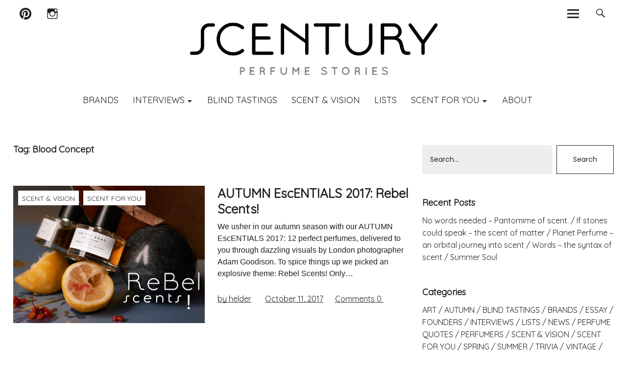

--- FILE ---
content_type: text/html; charset=UTF-8
request_url: https://scentury.com/tag/blood-concept/
body_size: 15657
content:
<!DOCTYPE html>
<html lang="en-US" class="no-js">
<head>
    <meta charset="UTF-8">
    <meta name="viewport" content="width=device-width, initial-scale=1">
    <link rel="profile" href="https://gmpg.org/xfn/11">
    <link rel="pingback" href="https://scentury.com/xmlrpc.php">
    <!-- google-analytics -->
    <script type="text/javascript">
        (function(i,s,o,g,r,a,m){i['GoogleAnalyticsObject']=r;i[r]=i[r]||function() {
            (i[r].q=i[r].q||[]).push(arguments)},i[r].l=1*new Date();a=s.createElement(o),
            m=s.getElementsByTagName(o)[0];a.async=1;a.src=g;m.parentNode.insertBefore(a,m)
        })(window,document,'script','//www.google-analytics.com/analytics.js','ga');
        ga('create', 'UA-40755143-1', 'scentury.com');
        ga('send', 'pageview');
    </script>
    <!-- /google-analytics -->
    <script>(function(html){html.className = html.className.replace(/\bno-js\b/,'js')})(document.documentElement);</script>
<meta name='robots' content='index, follow, max-image-preview:large, max-snippet:-1, max-video-preview:-1' />

	<!-- This site is optimized with the Yoast SEO plugin v20.1 - https://yoast.com/wordpress/plugins/seo/ -->
	<title>Blood Concept Archives - Scentury</title>
	<link rel="canonical" href="https://scentury.com/tag/blood-concept/" />
	<meta property="og:locale" content="en_US" />
	<meta property="og:type" content="article" />
	<meta property="og:title" content="Blood Concept Archives - Scentury" />
	<meta property="og:url" content="https://scentury.com/tag/blood-concept/" />
	<meta property="og:site_name" content="Scentury" />
	<meta name="twitter:card" content="summary_large_image" />
	<script type="application/ld+json" class="yoast-schema-graph">{"@context":"https://schema.org","@graph":[{"@type":"CollectionPage","@id":"https://scentury.com/tag/blood-concept/","url":"https://scentury.com/tag/blood-concept/","name":"Blood Concept Archives - Scentury","isPartOf":{"@id":"https://scentury.com/#website"},"primaryImageOfPage":{"@id":"https://scentury.com/tag/blood-concept/#primaryimage"},"image":{"@id":"https://scentury.com/tag/blood-concept/#primaryimage"},"thumbnailUrl":"https://scentury.com/wp-content/uploads/2017/10/autumn-perfumes-13.jpg","breadcrumb":{"@id":"https://scentury.com/tag/blood-concept/#breadcrumb"},"inLanguage":"en-US"},{"@type":"ImageObject","inLanguage":"en-US","@id":"https://scentury.com/tag/blood-concept/#primaryimage","url":"https://scentury.com/wp-content/uploads/2017/10/autumn-perfumes-13.jpg","contentUrl":"https://scentury.com/wp-content/uploads/2017/10/autumn-perfumes-13.jpg","width":1100,"height":733,"caption":"autumn escentials 2017"},{"@type":"BreadcrumbList","@id":"https://scentury.com/tag/blood-concept/#breadcrumb","itemListElement":[{"@type":"ListItem","position":1,"name":"Home","item":"https://scentury.com/"},{"@type":"ListItem","position":2,"name":"Blood Concept"}]},{"@type":"WebSite","@id":"https://scentury.com/#website","url":"https://scentury.com/","name":"Scentury","description":"Perfume Stories","potentialAction":[{"@type":"SearchAction","target":{"@type":"EntryPoint","urlTemplate":"https://scentury.com/?s={search_term_string}"},"query-input":"required name=search_term_string"}],"inLanguage":"en-US"}]}</script>
	<!-- / Yoast SEO plugin. -->


<link rel='dns-prefetch' href='//fonts.googleapis.com' />
<link rel="alternate" type="application/rss+xml" title="Scentury &raquo; Feed" href="https://scentury.com/feed/" />
<link rel="alternate" type="application/rss+xml" title="Scentury &raquo; Comments Feed" href="https://scentury.com/comments/feed/" />
<link rel="alternate" type="application/rss+xml" title="Scentury &raquo; Blood Concept Tag Feed" href="https://scentury.com/tag/blood-concept/feed/" />
<script type="text/javascript">
window._wpemojiSettings = {"baseUrl":"https:\/\/s.w.org\/images\/core\/emoji\/14.0.0\/72x72\/","ext":".png","svgUrl":"https:\/\/s.w.org\/images\/core\/emoji\/14.0.0\/svg\/","svgExt":".svg","source":{"concatemoji":"https:\/\/scentury.com\/wp-includes\/js\/wp-emoji-release.min.js?ver=6.1.9"}};
/*! This file is auto-generated */
!function(e,a,t){var n,r,o,i=a.createElement("canvas"),p=i.getContext&&i.getContext("2d");function s(e,t){var a=String.fromCharCode,e=(p.clearRect(0,0,i.width,i.height),p.fillText(a.apply(this,e),0,0),i.toDataURL());return p.clearRect(0,0,i.width,i.height),p.fillText(a.apply(this,t),0,0),e===i.toDataURL()}function c(e){var t=a.createElement("script");t.src=e,t.defer=t.type="text/javascript",a.getElementsByTagName("head")[0].appendChild(t)}for(o=Array("flag","emoji"),t.supports={everything:!0,everythingExceptFlag:!0},r=0;r<o.length;r++)t.supports[o[r]]=function(e){if(p&&p.fillText)switch(p.textBaseline="top",p.font="600 32px Arial",e){case"flag":return s([127987,65039,8205,9895,65039],[127987,65039,8203,9895,65039])?!1:!s([55356,56826,55356,56819],[55356,56826,8203,55356,56819])&&!s([55356,57332,56128,56423,56128,56418,56128,56421,56128,56430,56128,56423,56128,56447],[55356,57332,8203,56128,56423,8203,56128,56418,8203,56128,56421,8203,56128,56430,8203,56128,56423,8203,56128,56447]);case"emoji":return!s([129777,127995,8205,129778,127999],[129777,127995,8203,129778,127999])}return!1}(o[r]),t.supports.everything=t.supports.everything&&t.supports[o[r]],"flag"!==o[r]&&(t.supports.everythingExceptFlag=t.supports.everythingExceptFlag&&t.supports[o[r]]);t.supports.everythingExceptFlag=t.supports.everythingExceptFlag&&!t.supports.flag,t.DOMReady=!1,t.readyCallback=function(){t.DOMReady=!0},t.supports.everything||(n=function(){t.readyCallback()},a.addEventListener?(a.addEventListener("DOMContentLoaded",n,!1),e.addEventListener("load",n,!1)):(e.attachEvent("onload",n),a.attachEvent("onreadystatechange",function(){"complete"===a.readyState&&t.readyCallback()})),(e=t.source||{}).concatemoji?c(e.concatemoji):e.wpemoji&&e.twemoji&&(c(e.twemoji),c(e.wpemoji)))}(window,document,window._wpemojiSettings);
</script>
<style type="text/css">
img.wp-smiley,
img.emoji {
	display: inline !important;
	border: none !important;
	box-shadow: none !important;
	height: 1em !important;
	width: 1em !important;
	margin: 0 0.07em !important;
	vertical-align: -0.1em !important;
	background: none !important;
	padding: 0 !important;
}
</style>
	<link rel='stylesheet' id='wp-block-library-css' href='https://scentury.com/wp-includes/css/dist/block-library/style.min.css?ver=6.1.9' type='text/css' media='all' />
<link rel='stylesheet' id='classic-theme-styles-css' href='https://scentury.com/wp-includes/css/classic-themes.min.css?ver=1' type='text/css' media='all' />
<style id='global-styles-inline-css' type='text/css'>
body{--wp--preset--color--black: #000000;--wp--preset--color--cyan-bluish-gray: #abb8c3;--wp--preset--color--white: #ffffff;--wp--preset--color--pale-pink: #f78da7;--wp--preset--color--vivid-red: #cf2e2e;--wp--preset--color--luminous-vivid-orange: #ff6900;--wp--preset--color--luminous-vivid-amber: #fcb900;--wp--preset--color--light-green-cyan: #7bdcb5;--wp--preset--color--vivid-green-cyan: #00d084;--wp--preset--color--pale-cyan-blue: #8ed1fc;--wp--preset--color--vivid-cyan-blue: #0693e3;--wp--preset--color--vivid-purple: #9b51e0;--wp--preset--gradient--vivid-cyan-blue-to-vivid-purple: linear-gradient(135deg,rgba(6,147,227,1) 0%,rgb(155,81,224) 100%);--wp--preset--gradient--light-green-cyan-to-vivid-green-cyan: linear-gradient(135deg,rgb(122,220,180) 0%,rgb(0,208,130) 100%);--wp--preset--gradient--luminous-vivid-amber-to-luminous-vivid-orange: linear-gradient(135deg,rgba(252,185,0,1) 0%,rgba(255,105,0,1) 100%);--wp--preset--gradient--luminous-vivid-orange-to-vivid-red: linear-gradient(135deg,rgba(255,105,0,1) 0%,rgb(207,46,46) 100%);--wp--preset--gradient--very-light-gray-to-cyan-bluish-gray: linear-gradient(135deg,rgb(238,238,238) 0%,rgb(169,184,195) 100%);--wp--preset--gradient--cool-to-warm-spectrum: linear-gradient(135deg,rgb(74,234,220) 0%,rgb(151,120,209) 20%,rgb(207,42,186) 40%,rgb(238,44,130) 60%,rgb(251,105,98) 80%,rgb(254,248,76) 100%);--wp--preset--gradient--blush-light-purple: linear-gradient(135deg,rgb(255,206,236) 0%,rgb(152,150,240) 100%);--wp--preset--gradient--blush-bordeaux: linear-gradient(135deg,rgb(254,205,165) 0%,rgb(254,45,45) 50%,rgb(107,0,62) 100%);--wp--preset--gradient--luminous-dusk: linear-gradient(135deg,rgb(255,203,112) 0%,rgb(199,81,192) 50%,rgb(65,88,208) 100%);--wp--preset--gradient--pale-ocean: linear-gradient(135deg,rgb(255,245,203) 0%,rgb(182,227,212) 50%,rgb(51,167,181) 100%);--wp--preset--gradient--electric-grass: linear-gradient(135deg,rgb(202,248,128) 0%,rgb(113,206,126) 100%);--wp--preset--gradient--midnight: linear-gradient(135deg,rgb(2,3,129) 0%,rgb(40,116,252) 100%);--wp--preset--duotone--dark-grayscale: url('#wp-duotone-dark-grayscale');--wp--preset--duotone--grayscale: url('#wp-duotone-grayscale');--wp--preset--duotone--purple-yellow: url('#wp-duotone-purple-yellow');--wp--preset--duotone--blue-red: url('#wp-duotone-blue-red');--wp--preset--duotone--midnight: url('#wp-duotone-midnight');--wp--preset--duotone--magenta-yellow: url('#wp-duotone-magenta-yellow');--wp--preset--duotone--purple-green: url('#wp-duotone-purple-green');--wp--preset--duotone--blue-orange: url('#wp-duotone-blue-orange');--wp--preset--font-size--small: 13px;--wp--preset--font-size--medium: 20px;--wp--preset--font-size--large: 36px;--wp--preset--font-size--x-large: 42px;--wp--preset--spacing--20: 0.44rem;--wp--preset--spacing--30: 0.67rem;--wp--preset--spacing--40: 1rem;--wp--preset--spacing--50: 1.5rem;--wp--preset--spacing--60: 2.25rem;--wp--preset--spacing--70: 3.38rem;--wp--preset--spacing--80: 5.06rem;}:where(.is-layout-flex){gap: 0.5em;}body .is-layout-flow > .alignleft{float: left;margin-inline-start: 0;margin-inline-end: 2em;}body .is-layout-flow > .alignright{float: right;margin-inline-start: 2em;margin-inline-end: 0;}body .is-layout-flow > .aligncenter{margin-left: auto !important;margin-right: auto !important;}body .is-layout-constrained > .alignleft{float: left;margin-inline-start: 0;margin-inline-end: 2em;}body .is-layout-constrained > .alignright{float: right;margin-inline-start: 2em;margin-inline-end: 0;}body .is-layout-constrained > .aligncenter{margin-left: auto !important;margin-right: auto !important;}body .is-layout-constrained > :where(:not(.alignleft):not(.alignright):not(.alignfull)){max-width: var(--wp--style--global--content-size);margin-left: auto !important;margin-right: auto !important;}body .is-layout-constrained > .alignwide{max-width: var(--wp--style--global--wide-size);}body .is-layout-flex{display: flex;}body .is-layout-flex{flex-wrap: wrap;align-items: center;}body .is-layout-flex > *{margin: 0;}:where(.wp-block-columns.is-layout-flex){gap: 2em;}.has-black-color{color: var(--wp--preset--color--black) !important;}.has-cyan-bluish-gray-color{color: var(--wp--preset--color--cyan-bluish-gray) !important;}.has-white-color{color: var(--wp--preset--color--white) !important;}.has-pale-pink-color{color: var(--wp--preset--color--pale-pink) !important;}.has-vivid-red-color{color: var(--wp--preset--color--vivid-red) !important;}.has-luminous-vivid-orange-color{color: var(--wp--preset--color--luminous-vivid-orange) !important;}.has-luminous-vivid-amber-color{color: var(--wp--preset--color--luminous-vivid-amber) !important;}.has-light-green-cyan-color{color: var(--wp--preset--color--light-green-cyan) !important;}.has-vivid-green-cyan-color{color: var(--wp--preset--color--vivid-green-cyan) !important;}.has-pale-cyan-blue-color{color: var(--wp--preset--color--pale-cyan-blue) !important;}.has-vivid-cyan-blue-color{color: var(--wp--preset--color--vivid-cyan-blue) !important;}.has-vivid-purple-color{color: var(--wp--preset--color--vivid-purple) !important;}.has-black-background-color{background-color: var(--wp--preset--color--black) !important;}.has-cyan-bluish-gray-background-color{background-color: var(--wp--preset--color--cyan-bluish-gray) !important;}.has-white-background-color{background-color: var(--wp--preset--color--white) !important;}.has-pale-pink-background-color{background-color: var(--wp--preset--color--pale-pink) !important;}.has-vivid-red-background-color{background-color: var(--wp--preset--color--vivid-red) !important;}.has-luminous-vivid-orange-background-color{background-color: var(--wp--preset--color--luminous-vivid-orange) !important;}.has-luminous-vivid-amber-background-color{background-color: var(--wp--preset--color--luminous-vivid-amber) !important;}.has-light-green-cyan-background-color{background-color: var(--wp--preset--color--light-green-cyan) !important;}.has-vivid-green-cyan-background-color{background-color: var(--wp--preset--color--vivid-green-cyan) !important;}.has-pale-cyan-blue-background-color{background-color: var(--wp--preset--color--pale-cyan-blue) !important;}.has-vivid-cyan-blue-background-color{background-color: var(--wp--preset--color--vivid-cyan-blue) !important;}.has-vivid-purple-background-color{background-color: var(--wp--preset--color--vivid-purple) !important;}.has-black-border-color{border-color: var(--wp--preset--color--black) !important;}.has-cyan-bluish-gray-border-color{border-color: var(--wp--preset--color--cyan-bluish-gray) !important;}.has-white-border-color{border-color: var(--wp--preset--color--white) !important;}.has-pale-pink-border-color{border-color: var(--wp--preset--color--pale-pink) !important;}.has-vivid-red-border-color{border-color: var(--wp--preset--color--vivid-red) !important;}.has-luminous-vivid-orange-border-color{border-color: var(--wp--preset--color--luminous-vivid-orange) !important;}.has-luminous-vivid-amber-border-color{border-color: var(--wp--preset--color--luminous-vivid-amber) !important;}.has-light-green-cyan-border-color{border-color: var(--wp--preset--color--light-green-cyan) !important;}.has-vivid-green-cyan-border-color{border-color: var(--wp--preset--color--vivid-green-cyan) !important;}.has-pale-cyan-blue-border-color{border-color: var(--wp--preset--color--pale-cyan-blue) !important;}.has-vivid-cyan-blue-border-color{border-color: var(--wp--preset--color--vivid-cyan-blue) !important;}.has-vivid-purple-border-color{border-color: var(--wp--preset--color--vivid-purple) !important;}.has-vivid-cyan-blue-to-vivid-purple-gradient-background{background: var(--wp--preset--gradient--vivid-cyan-blue-to-vivid-purple) !important;}.has-light-green-cyan-to-vivid-green-cyan-gradient-background{background: var(--wp--preset--gradient--light-green-cyan-to-vivid-green-cyan) !important;}.has-luminous-vivid-amber-to-luminous-vivid-orange-gradient-background{background: var(--wp--preset--gradient--luminous-vivid-amber-to-luminous-vivid-orange) !important;}.has-luminous-vivid-orange-to-vivid-red-gradient-background{background: var(--wp--preset--gradient--luminous-vivid-orange-to-vivid-red) !important;}.has-very-light-gray-to-cyan-bluish-gray-gradient-background{background: var(--wp--preset--gradient--very-light-gray-to-cyan-bluish-gray) !important;}.has-cool-to-warm-spectrum-gradient-background{background: var(--wp--preset--gradient--cool-to-warm-spectrum) !important;}.has-blush-light-purple-gradient-background{background: var(--wp--preset--gradient--blush-light-purple) !important;}.has-blush-bordeaux-gradient-background{background: var(--wp--preset--gradient--blush-bordeaux) !important;}.has-luminous-dusk-gradient-background{background: var(--wp--preset--gradient--luminous-dusk) !important;}.has-pale-ocean-gradient-background{background: var(--wp--preset--gradient--pale-ocean) !important;}.has-electric-grass-gradient-background{background: var(--wp--preset--gradient--electric-grass) !important;}.has-midnight-gradient-background{background: var(--wp--preset--gradient--midnight) !important;}.has-small-font-size{font-size: var(--wp--preset--font-size--small) !important;}.has-medium-font-size{font-size: var(--wp--preset--font-size--medium) !important;}.has-large-font-size{font-size: var(--wp--preset--font-size--large) !important;}.has-x-large-font-size{font-size: var(--wp--preset--font-size--x-large) !important;}
.wp-block-navigation a:where(:not(.wp-element-button)){color: inherit;}
:where(.wp-block-columns.is-layout-flex){gap: 2em;}
.wp-block-pullquote{font-size: 1.5em;line-height: 1.6;}
</style>
<link rel='stylesheet' id='contact-form-7-css' href='https://scentury.com/wp-content/plugins/contact-form-7/includes/css/styles.css?ver=5.7.3' type='text/css' media='all' />
<link rel='stylesheet' id='fcbkbttn_icon-css' href='https://scentury.com/wp-content/plugins/facebook-button-plugin/css/icon.css?ver=6.1.9' type='text/css' media='all' />
<link rel='stylesheet' id='fcbkbttn_stylesheet-css' href='https://scentury.com/wp-content/plugins/facebook-button-plugin/css/style.css?ver=6.1.9' type='text/css' media='all' />
<link rel='stylesheet' id='parent-style-css' href='https://scentury.com/wp-content/themes/uku/style.css?ver=6.1.9' type='text/css' media='all' />
<link rel='stylesheet' id='custom-new-css-css' href='https://scentury.com/wp-content/themes/scentury/assets/css/app.css?ver=6.1.9' type='text/css' media='all' />
<link rel='stylesheet' id='uku-fonts-css' href='https://fonts.googleapis.com/css?family=Source+Serif+Pro%3A400%2C600%2C700%7CPoppins%3A400%2C500%2C600%2C700&#038;subset=latin%2Clatin-ext' type='text/css' media='all' />
<link rel='stylesheet' id='uku-style-css' href='https://scentury.com/wp-content/themes/scentury/style.css?ver=20160507' type='text/css' media='all' />
<link rel='stylesheet' id='uku-neo-style-css' href='https://scentury.com/wp-content/themes/uku/css/neo-style.css?ver=1.0' type='text/css' media='all' />
<link rel='stylesheet' id='genericons-css' href='https://scentury.com/wp-content/themes/uku/fonts/genericons.css?ver=3.4.1' type='text/css' media='all' />
<link rel='stylesheet' id='fo-fonts-declaration-css' href='https://scentury.com/wp-content/uploads/font-organizer/fo-declarations.css?ver=6.1.9' type='text/css' media='all' />
<link rel='stylesheet' id='fo-fonts-elements-css' href='https://scentury.com/wp-content/uploads/font-organizer/fo-elements.css?ver=6.1.9' type='text/css' media='all' />
<script type='text/javascript' src='https://scentury.com/wp-includes/js/jquery/jquery.min.js?ver=3.6.1' id='jquery-core-js'></script>
<script type='text/javascript' src='https://scentury.com/wp-includes/js/jquery/jquery-migrate.min.js?ver=3.3.2' id='jquery-migrate-js'></script>
<script type='text/javascript' src='https://scentury.com/wp-content/plugins/facebook-button-plugin/js/script.js?ver=6.1.9' id='fcbkbttn_script-js'></script>
<script type='text/javascript' src='https://scentury.com/wp-content/themes/uku/js/jquery.viewportchecker.min.js?ver=1.8.7' id='viewportchecker-js'></script>
<script type='text/javascript' src='https://scentury.com/wp-content/themes/uku/js/sticky-kit.min.js?ver=6.1.9' id='sticky-kit-js'></script>
<script type='text/javascript' src='https://scentury.com/wp-content/themes/uku/js/jquery.fitvids.js?ver=1.1' id='fitvids-js'></script>
<link rel="https://api.w.org/" href="https://scentury.com/wp-json/" /><link rel="alternate" type="application/json" href="https://scentury.com/wp-json/wp/v2/tags/509" /><link rel="EditURI" type="application/rsd+xml" title="RSD" href="https://scentury.com/xmlrpc.php?rsd" />
<link rel="wlwmanifest" type="application/wlwmanifest+xml" href="https://scentury.com/wp-includes/wlwmanifest.xml" />
<meta name="generator" content="WordPress 6.1.9" />
<!-- for tag post_tag, website powered with xili-tidy-tags v.1.12.03, a WP plugin by dev.xiligroup.com -->
    <style type="text/css">
                    .entry-content a,
            .comment-text a,
            #desktop-navigation ul li a:hover,
            .featured-slider button.slick-arrow:hover::after,
            .front-section a.all-posts-link:hover,
            #overlay-close:hover,
            .widget-area .widget ul li a:hover,
            #sidebar-offcanvas .widget a:hover,
            .textwidget a:hover,
            #overlay-nav a:hover,
            .author-links a:hover,
            .single-post .post-navigation a:hover,
            .single-attachment .post-navigation a:hover,
            .author-bio a,
            .single-post .hentry .entry-meta a:hover,
            .entry-header a:hover,
            .entry-header h2.entry-title a:hover,
            .blog .entry-meta a:hover,
            .uku-neo .entry-content p a:hover,
            .uku-neo .author-bio a:hover,
            .uku-neo .comment-text a:hover,
            .uku-neo .entry-header h2.entry-title a:hover,
            .uku-serif .entry-header h2.entry-title a:hover,
            .uku-serif .entry-content p a,
            .uku-serif .author-bio a,
            .uku-serif .comment-text a {
                color: ;
            }
            .uku-serif .entry-content p a,
            .uku-serif .author-bio a,
            .uku-serif .comment-text a {
                box-shadow: inset 0 -1px 0 ;
            }
            .single-post .post-navigation a:hover,
            .single-attachment .post-navigation a:hover,
            #desktop-navigation ul li.menu-item-has-children a:hover::after,
            .desktop-search input.search-field:active,
            .desktop-search input.search-field:focus {
                border-color: ;
            }
            .featured-slider .entry-cats a,
            .section-one-column-one .entry-cats a,
            .section-three-column-one .entry-cats a,
            #front-section-four .entry-cats a,
            .single-post .entry-cats a,
            .blog #primary .hentry.has-post-thumbnail:nth-child(4n+1) .entry-cats a,
            #desktop-navigation .sub-menu li a:hover,
            #desktop-navigation .children li a:hover,
            .widget_mc4wp_form_widget input[type="submit"],
            .uku-neo .featured-slider .entry-cats a:hover,
            .uku-neo .section-one-column-one .entry-cats a:hover,
            .uku-neo .section-three-column-one .entry-cats a:hover,
            .uku-neo #front-section-four .entry-cats a:hover,
            .uku-neo .single-post .entry-cats a:hover,
            .uku-neo .format-video .entry-thumbnail span.video-icon:before,
            .uku-neo .format-video .entry-thumbnail span.video-icon:after,
            .uku-neo .entry-content p a:hover::after,
            .uku-neo .author-bio a:hover::after,
            .uku-neo .comment-text a:hover::after {
                background: ;
            }
            @media screen and (min-width: 66.25em) {
                .uku-neo #overlay-open:hover,
                .uku-neo .search-open:hover,
                .uku-neo #overlay-open-sticky:hover,
                .uku-neo.fixedheader-dark.header-stick #overlay-open-sticky:hover,
                .uku-neo.fixedheader-dark.header-stick #search-open-sticky:hover {
                    background: ;
                }
            }
                                    .entry-content a:hover,
            .comment-text a:hover,
            .author-bio a:hover {
                color:  !important;
            }
            .blog #primary .hentry.has-post-thumbnail:nth-child(4n+1) .entry-cats a:hover,
            .featured-slider .entry-cats a:hover,
            .section-one-column-one .entry-cats a:hover,
            .section-three-column-one .entry-cats a:hover,
            #front-section-four .entry-cats a:hover,
            .single-post .entry-cats a:hover,
            #colophon .footer-feature-btn:hover,
            .comments-show #comments-toggle,
            .widget_mc4wp_form_widget input[type="submit"]:hover,
            #comments-toggle:hover,
            input[type="submit"]:hover,
            input#submit:hover,
            #primary #infinite-handle span:hover,
            #front-section-three a.all-posts-link:hover,
            .desktop-search input[type="submit"]:hover,
            .widget_search input[type="submit"]:hover,
            .post-password-form input[type="submit"]:hover,
            #offcanvas-widgets-open:hover,
            .offcanvas-widgets-show #offcanvas-widgets-open {
                background: ;
            }
            #colophon .footer-feature-textwrap .footer-feature-btn:hover,
            .comments-show #comments-toggle,
            #comments-toggle:hover,
            input[type="submit"]:hover,
            input#submit:hover,
            .blog #primary #infinite-handle span:hover,
            #front-section-three a.all-posts-link:hover,
            .desktop-search input[type="submit"]:hover,
            .widget_search input[type="submit"]:hover,
            .post-password-form input[type="submit"]:hover,
            #offcanvas-widgets-open:hover,
            .offcanvas-widgets-show #offcanvas-widgets-open {
                border-color:  !important;
            }
                                    #colophon,
            .uku-serif .big-instagram-wrap {background: ;}
                                    #colophon,
            #colophon .footer-menu ul a,
            #colophon .footer-menu ul a:hover,
            #colophon #site-info, #colophon #site-info a,
            #colophon #site-info, #colophon #site-info a:hover {
                color: ;
            }
                                    .mobile-search, .inner-offcanvas-wrap {background: ;}
                                    #mobile-social ul li a,
            #overlay-nav ul li a,
            #offcanvas-widgets-open,
            .dropdown-toggle,
            #sidebar-offcanvas .widget h2.widget-title,
            #sidebar-offcanvas .widget,
            #sidebar-offcanvas .widget a {
                color: ;
            }
            #sidebar-offcanvas .widget h2.widget-title {border-color: ;}
            #offcanvas-widgets-open {border-color: ;}
            @media screen and (min-width: 66.25em) {
                #overlay-nav ul li,
                #overlay-nav ul ul.sub-menu,
                #overlay-nav ul ul.children {border-color: ;}
                #overlay-close {color: ;}
                #overlay-nav {
                    border-color: ;
                }
            }
                                    #front-section-three {background: ;}
                                    .widget_mc4wp_form_widget,.jetpack_subscription_widget {background: ;}
                                    .uku-serif .front-about-img:after {background: ;}
                                    #shopfront-cats {background: ;}
                                                                                                                                    .blog #primary .hentry.has-post-thumbnail:nth-child(4n+1) .entry-thumbnail a:after,
            .featured-slider .entry-thumbnail a:after,
            .header-image:after,
            #front-section-four .entry-thumbnail a:after,
            .single-post .big-thumb .entry-thumbnail a:after,
            .blog #primary .hentry.has-post-thumbnail:nth-child(4n+1) .thumb-wrap:after,
            .section-two-column-one .thumb-wrap:after,
            .header-fullscreen #headerimg-wrap:after {background-color: ;}
                                                .header-fullscreen #headerimg-wrap:after {	background-color: transparent;}
                                    #front-section-four .meta-main-wrap,
            .featured-slider .meta-main-wrap,
            .blog #primary .hentry.has-post-thumbnail:nth-child(4n+1) .meta-main-wrap,
            .uku-serif .section-two-column-one .entry-text-wrap,
            .big-thumb .title-wrap {
                background: -moz-linear-gradient(top, rgba(0,0,0,0) 0%, rgba(0,0,0,) 100%);
                background: -webkit-linear-gradient(top, rgba(0,0,0,0) 0%,rgba(0,0,0,) 100%);
                background: linear-gradient(to bottom, rgba(0,0,0,0) 0%,rgba(0,0,0,) 100%);
            }
        
            </style>
    	<style type="text/css">
					.entry-content a,
			.comment-text a,
			#desktop-navigation ul li a:hover,
			.featured-slider button.slick-arrow:hover::after,
			.front-section a.all-posts-link:hover,
			#overlay-close:hover,
			.widget-area .widget ul li a:hover,
			#sidebar-offcanvas .widget a:hover,
			.textwidget a:hover,
			#overlay-nav a:hover,
			.author-links a:hover,
			.single-post .post-navigation a:hover,
			.single-attachment .post-navigation a:hover,
			.author-bio a,
			.single-post .hentry .entry-meta a:hover,
			.entry-header a:hover,
			.entry-header h2.entry-title a:hover,
			.blog .entry-meta a:hover,
			.uku-neo .entry-content p a:hover,
			.uku-neo .author-bio a:hover,
			.uku-neo .comment-text a:hover,
			.uku-neo .entry-header h2.entry-title a:hover,
			.uku-serif .entry-header h2.entry-title a:hover,
			.uku-serif .entry-content p a,
			.uku-serif .author-bio a,
			.uku-serif .comment-text a {
				color: #b2b2b2;
			}
			.uku-serif .entry-content p a,
			.uku-serif .author-bio a,
			.uku-serif .comment-text a {
				box-shadow: inset 0 -1px 0 #b2b2b2;
			}
			.single-post .post-navigation a:hover,
			.single-attachment .post-navigation a:hover,
			#desktop-navigation ul li.menu-item-has-children a:hover::after,
			.desktop-search input.search-field:active,
			.desktop-search input.search-field:focus {
				border-color: #b2b2b2;
			}
			.featured-slider .entry-cats a,
			.section-one-column-one .entry-cats a,
			.section-three-column-one .entry-cats a,
			#front-section-four .entry-cats a,
			.single-post .entry-cats a,
			.blog #primary .hentry.has-post-thumbnail:nth-child(4n+1) .entry-cats a,
			#desktop-navigation .sub-menu li a:hover,
			#desktop-navigation .children li a:hover,
			.widget_mc4wp_form_widget input[type="submit"],
			.uku-neo .featured-slider .entry-cats a:hover,
			.uku-neo .section-one-column-one .entry-cats a:hover,
			.uku-neo .section-three-column-one .entry-cats a:hover,
			.uku-neo #front-section-four .entry-cats a:hover,
			.uku-neo .single-post .entry-cats a:hover,
			.uku-neo .format-video .entry-thumbnail span.video-icon:before,
			.uku-neo .format-video .entry-thumbnail span.video-icon:after,
			.uku-neo .entry-content p a:hover::after,
			.uku-neo .author-bio a:hover::after,
			.uku-neo .comment-text a:hover::after {
				background: #b2b2b2;
			}
			@media screen and (min-width: 66.25em) {
				.uku-neo #overlay-open:hover,
				.uku-neo .search-open:hover,
				.uku-neo #overlay-open-sticky:hover,
				.uku-neo.fixedheader-dark.header-stick #overlay-open-sticky:hover,
				.uku-neo.fixedheader-dark.header-stick #search-open-sticky:hover {
					background: #b2b2b2;
				}
			}
							.entry-content a:hover,
			.comment-text a:hover,
			.author-bio a:hover {
				color: #a0a0a0 !important;
			}
			.blog #primary .hentry.has-post-thumbnail:nth-child(4n+1) .entry-cats a:hover,
			.featured-slider .entry-cats a:hover,
			.section-one-column-one .entry-cats a:hover,
			.section-three-column-one .entry-cats a:hover,
			#front-section-four .entry-cats a:hover,
			.single-post .entry-cats a:hover,
			#colophon .footer-feature-btn:hover,
			.comments-show #comments-toggle,
			.widget_mc4wp_form_widget input[type="submit"]:hover,
			#comments-toggle:hover,
			input[type="submit"]:hover,
			input#submit:hover,
			#primary #infinite-handle span:hover,
			#front-section-three a.all-posts-link:hover,
			.desktop-search input[type="submit"]:hover,
			.widget_search input[type="submit"]:hover,
			.post-password-form input[type="submit"]:hover,
			#offcanvas-widgets-open:hover,
			.offcanvas-widgets-show #offcanvas-widgets-open {
				background: #a0a0a0;
			}
			#colophon .footer-feature-textwrap .footer-feature-btn:hover,
			.comments-show #comments-toggle,
			#comments-toggle:hover,
			input[type="submit"]:hover,
			input#submit:hover,
			.blog #primary #infinite-handle span:hover,
			#front-section-three a.all-posts-link:hover,
			.desktop-search input[type="submit"]:hover,
			.widget_search input[type="submit"]:hover,
			.post-password-form input[type="submit"]:hover,
			#offcanvas-widgets-open:hover,
			.offcanvas-widgets-show #offcanvas-widgets-open {
				border-color: #a0a0a0 !important;
			}
							#colophon,
			.uku-serif .big-instagram-wrap {background: ;}
						#colophon,
		#colophon .footer-menu ul a,
		#colophon .footer-menu ul a:hover,
		#colophon #site-info, #colophon #site-info a,
		#colophon #site-info, #colophon #site-info a:hover {
			color: ;
		}
							.mobile-search, .inner-offcanvas-wrap {background: ;}
							#mobile-social ul li a,
			#overlay-nav ul li a,
			#offcanvas-widgets-open,
			.dropdown-toggle,
			#sidebar-offcanvas .widget h2.widget-title,
			#sidebar-offcanvas .widget,
			#sidebar-offcanvas .widget a {
				color: ;
			}
			#sidebar-offcanvas .widget h2.widget-title {border-color: ;}
			#offcanvas-widgets-open {border-color: ;}
			@media screen and (min-width: 66.25em) {
			#overlay-nav ul li,
			#overlay-nav ul ul.sub-menu,
			#overlay-nav ul ul.children {border-color: ;}
			#overlay-close {color: ;}
			#overlay-nav {
				border-color: ;
			}
			}
							#front-section-three {background: #b9bab6;}
							.widget_mc4wp_form_widget,.jetpack_subscription_widget {background: ;}
							.uku-serif .front-about-img:after {background: ;}
							#shopfront-cats {background: ;}
							#front-section-twocolumn .entry-summary {display: block;}
									#front-section-fourcolumn .entry-summary {display: block;}
									.blog .entry-date {display: none !important;}
							.blog .entry-comments {display: none !important;}
									.blog .entry-author,
			.blog .entry-date:before {display: none !important;}
							.blog #primary .hentry.has-post-thumbnail:nth-child(4n+1) .entry-thumbnail a:after,
			.featured-slider .entry-thumbnail a:after,
			.header-image:after,
			#front-section-four .entry-thumbnail a:after,
			.single-post .big-thumb .entry-thumbnail a:after,
			.blog #primary .hentry.has-post-thumbnail:nth-child(4n+1) .thumb-wrap:after,
			.section-two-column-one .thumb-wrap:after,
			.header-fullscreen #headerimg-wrap:after {background-color: ;}
									.header-fullscreen #headerimg-wrap:after {	background-color: transparent;}
							#front-section-four .meta-main-wrap,
			.featured-slider .meta-main-wrap,
			.blog #primary .hentry.has-post-thumbnail:nth-child(4n+1) .meta-main-wrap,
			.uku-serif .section-two-column-one .entry-text-wrap,
			.big-thumb .title-wrap {
				background: -moz-linear-gradient(top, rgba(0,0,0,0) 0%, rgba(0,0,0,0) 100%);
				background: -webkit-linear-gradient(top, rgba(0,0,0,0) 0%,rgba(0,0,0,0) 100%);
				background: linear-gradient(to bottom, rgba(0,0,0,0) 0%,rgba(0,0,0,0) 100%);
			}
			
				</style>
			<style type="text/css" id="uku-header-css">
		h1.site-title,
	p.site-title,
	p.site-description {
		position: absolute;
		clip: rect(1px, 1px, 1px, 1px);
	}
		</style>
	<style type="text/css" id="custom-background-css">
body.custom-background { background-color: #ffffff; }
</style>
	<link rel="icon" href="https://scentury.com/wp-content/uploads/2017/03/scentury-icon.png" sizes="32x32" />
<link rel="icon" href="https://scentury.com/wp-content/uploads/2017/03/scentury-icon.png" sizes="192x192" />
<link rel="apple-touch-icon" href="https://scentury.com/wp-content/uploads/2017/03/scentury-icon.png" />
<meta name="msapplication-TileImage" content="https://scentury.com/wp-content/uploads/2017/03/scentury-icon.png" />
</head>

<body data-rsssl=1 class="archive tag tag-blood-concept tag-509 custom-background scentury-theme uku-neo has-thumb headerimg-on toggledcomments hide-tagline slider-boxed header-boxed" >

<div class="container-all">

    <header id="masthead" class="site-header cf scentury-header" role="banner">

        <div class="site-header-content">

            <div id="site-branding">
                                    <p class="site-title"><a href="https://scentury.com/" rel="home">Scentury</a></p>
                
                                    <div class="scentury-header-logo-section custom-logo-wrap">
                        <a href="https://scentury.com" class="scentury-header-logo-link custom-logo-link" rel="home">
                            <img src="https://scentury.com/wp-content/themes/scentury/images/logo-and-claim.svg" alt="" class="custom-logo">
                        </a>
                    </div>
                
                <p class="site-description">Perfume Stories</p>
                <button id="overlay-open" class="overlay-open overlay-btn"><span>Menu</span></button>

                
                                    <nav id="header-social" class="header-social social-nav" role="navigation">
                        <ul id="menu-social" class="menu"><li id="menu-item-2543" class="menu-item menu-item-type-custom menu-item-object-custom menu-item-2543"><a target="_blank" rel="noopener" href="https://www.pinterest.com/scenturypin/">Pinterest</a></li>
<li id="menu-item-2305" class="menu-item menu-item-type-custom menu-item-object-custom menu-item-2305"><a target="_blank" rel="noopener" href="https://www.instagram.com/scentury_mag/">Instagram</a></li>
</ul>                    </nav><!-- end #header-social -->
                            </div><!-- end #site-branding -->

            <nav id="desktop-navigation" class="desktop-navigation cf" role="navigation">
                <ul id="menu-sc-main" class="menu"><li id="menu-item-2601" class="menu-item menu-item-type-taxonomy menu-item-object-category menu-item-2601"><a href="https://scentury.com/category/brands/">BRANDS</a></li>
<li id="menu-item-2565" class="menu-item menu-item-type-taxonomy menu-item-object-category menu-item-has-children menu-item-2565"><a href="https://scentury.com/category/interviews/">INTERVIEWS</a>
<ul class="sub-menu">
	<li id="menu-item-2666" class="menu-item menu-item-type-taxonomy menu-item-object-category menu-item-2666"><a href="https://scentury.com/category/interviews/founders/">FOUNDERS</a></li>
	<li id="menu-item-2667" class="menu-item menu-item-type-taxonomy menu-item-object-category menu-item-2667"><a href="https://scentury.com/category/interviews/perfumers/">PERFUMERS</a></li>
</ul>
</li>
<li id="menu-item-2566" class="menu-item menu-item-type-taxonomy menu-item-object-category menu-item-2566"><a href="https://scentury.com/category/blind-tastings/">BLIND TASTINGS</a></li>
<li id="menu-item-2670" class="menu-item menu-item-type-taxonomy menu-item-object-category menu-item-2670"><a href="https://scentury.com/category/eyecandy/">SCENT &amp; VISION</a></li>
<li id="menu-item-3580" class="menu-item menu-item-type-taxonomy menu-item-object-category menu-item-3580"><a href="https://scentury.com/category/lists/">LISTS</a></li>
<li id="menu-item-3441" class="menu-item menu-item-type-taxonomy menu-item-object-category menu-item-has-children menu-item-3441"><a href="https://scentury.com/category/scent-for-you/">SCENT FOR YOU</a>
<ul class="sub-menu">
	<li id="menu-item-3489" class="menu-item menu-item-type-taxonomy menu-item-object-post_tag menu-item-3489"><a href="https://scentury.com/tag/spring/">SPRING</a></li>
	<li id="menu-item-3491" class="menu-item menu-item-type-taxonomy menu-item-object-post_tag menu-item-3491"><a href="https://scentury.com/tag/summer/">SUMMER</a></li>
	<li id="menu-item-3492" class="menu-item menu-item-type-taxonomy menu-item-object-post_tag menu-item-3492"><a href="https://scentury.com/tag/autumn/">AUTUMN</a></li>
	<li id="menu-item-4844" class="menu-item menu-item-type-taxonomy menu-item-object-post_tag menu-item-4844"><a href="https://scentury.com/tag/winter/">WINTER</a></li>
	<li id="menu-item-4019" class="menu-item menu-item-type-taxonomy menu-item-object-post_tag menu-item-4019"><a href="https://scentury.com/tag/daddy-scents/">DADDY SCENTS</a></li>
	<li id="menu-item-4190" class="menu-item menu-item-type-taxonomy menu-item-object-post_tag menu-item-4190"><a href="https://scentury.com/tag/made-in-berlin/">MADE IN BERLIN</a></li>
</ul>
</li>
<li id="menu-item-2909" class="menu-item menu-item-type-post_type menu-item-object-page menu-item-2909"><a href="https://scentury.com/about/">ABOUT</a></li>
</ul>            </nav><!-- .main-navigation -->

                            <button id="search-open" class="search-open search-btn"><span>Search</span></button>
                <div class="desktop-search">
                                            <button id="search-close" class="search-close"><span>Search</span></button>
                                        
<form method="get" class="searchform" action="https://scentury.com/" role="search">
	<label for="s" class="screen-reader-text"><span>Search</span></label>
	<input type="text" class="search-field" name="s" placeholder="Search..." />
	<input type="submit" class="submit" name="submit" value="Search" />
</form>
                </div><!-- end .desktop-search -->
            
        </div><!-- .site-header-content -->

        <div class="sticky-header hidden">

                            <nav id="header-social-sticky" class="header-social social-nav" role="navigation">
                    <ul id="menu-social-1" class="menu"><li class="menu-item menu-item-type-custom menu-item-object-custom menu-item-2543"><a target="_blank" rel="noopener" href="https://www.pinterest.com/scenturypin/">Pinterest</a></li>
<li class="menu-item menu-item-type-custom menu-item-object-custom menu-item-2305"><a target="_blank" rel="noopener" href="https://www.instagram.com/scentury_mag/">Instagram</a></li>
</ul>                </nav><!-- end #header-social-sticky -->
            
                            <div class="scentury-header-logo-section custom-logo-wrap">
                    <a href="https://scentury.com" class="scentury-header-logo-link custom-logo-link" rel="home">
                        <img src="https://scentury.com/wp-content/themes/scentury/images/logo.svg" alt="" class="custom-logo">
                    </a>
                </div>
            
            
            <button id="overlay-open-sticky" class="overlay-open overlay-btn"><span>Menu</span></button>
                            <button id="search-open-sticky" class="search-open search-btn"><span>Search</span></button>
            
        </div><!-- end .sticky-header -->

        <div class="inner-offcanvas-wrap">
            <div class="close-btn-wrap">
                <button id="overlay-close" class="overlay-btn"><span>Close</span></button>
            </div><!-- end .close-btn-wrap -->

            <div class="overlay-desktop-content cf">

                                    <div class="overlay-title-wrap">
                        <p class="site-title"><a href="https://scentury.com/" rel="home">Scentury</a></p>
                        <p class="site-description">Perfume Stories</p>
                    </div><!-- end .overlay-title-wrap -->
                
                <nav id="overlay-nav" class="main-nav cf" role="navigation">
                    <ul id="menu-sc-main-1" class="menu"><li class="menu-item menu-item-type-taxonomy menu-item-object-category menu-item-2601"><a href="https://scentury.com/category/brands/">BRANDS</a></li>
<li class="menu-item menu-item-type-taxonomy menu-item-object-category menu-item-has-children menu-item-2565"><a href="https://scentury.com/category/interviews/">INTERVIEWS</a>
<ul class="sub-menu">
	<li class="menu-item menu-item-type-taxonomy menu-item-object-category menu-item-2666"><a href="https://scentury.com/category/interviews/founders/">FOUNDERS</a></li>
	<li class="menu-item menu-item-type-taxonomy menu-item-object-category menu-item-2667"><a href="https://scentury.com/category/interviews/perfumers/">PERFUMERS</a></li>
</ul>
</li>
<li class="menu-item menu-item-type-taxonomy menu-item-object-category menu-item-2566"><a href="https://scentury.com/category/blind-tastings/">BLIND TASTINGS</a></li>
<li class="menu-item menu-item-type-taxonomy menu-item-object-category menu-item-2670"><a href="https://scentury.com/category/eyecandy/">SCENT &amp; VISION</a></li>
<li class="menu-item menu-item-type-taxonomy menu-item-object-category menu-item-3580"><a href="https://scentury.com/category/lists/">LISTS</a></li>
<li class="menu-item menu-item-type-taxonomy menu-item-object-category menu-item-has-children menu-item-3441"><a href="https://scentury.com/category/scent-for-you/">SCENT FOR YOU</a>
<ul class="sub-menu">
	<li class="menu-item menu-item-type-taxonomy menu-item-object-post_tag menu-item-3489"><a href="https://scentury.com/tag/spring/">SPRING</a></li>
	<li class="menu-item menu-item-type-taxonomy menu-item-object-post_tag menu-item-3491"><a href="https://scentury.com/tag/summer/">SUMMER</a></li>
	<li class="menu-item menu-item-type-taxonomy menu-item-object-post_tag menu-item-3492"><a href="https://scentury.com/tag/autumn/">AUTUMN</a></li>
	<li class="menu-item menu-item-type-taxonomy menu-item-object-post_tag menu-item-4844"><a href="https://scentury.com/tag/winter/">WINTER</a></li>
	<li class="menu-item menu-item-type-taxonomy menu-item-object-post_tag menu-item-4019"><a href="https://scentury.com/tag/daddy-scents/">DADDY SCENTS</a></li>
	<li class="menu-item menu-item-type-taxonomy menu-item-object-post_tag menu-item-4190"><a href="https://scentury.com/tag/made-in-berlin/">MADE IN BERLIN</a></li>
</ul>
</li>
<li class="menu-item menu-item-type-post_type menu-item-object-page menu-item-2909"><a href="https://scentury.com/about/">ABOUT</a></li>
</ul>                </nav><!-- .main-navigation -->

                                    <nav id="mobile-social" class="social-nav" role="navigation">
                        <ul id="menu-social-2" class="menu"><li class="menu-item menu-item-type-custom menu-item-object-custom menu-item-2543"><a target="_blank" rel="noopener" href="https://www.pinterest.com/scenturypin/">Pinterest</a></li>
<li class="menu-item menu-item-type-custom menu-item-object-custom menu-item-2305"><a target="_blank" rel="noopener" href="https://www.instagram.com/scentury_mag/">Instagram</a></li>
</ul>                    </nav><!-- end #mobile-social -->
                
                                    <div class="mobile-search">
                        
<form method="get" class="searchform" action="https://scentury.com/" role="search">
	<label for="s" class="screen-reader-text"><span>Search</span></label>
	<input type="text" class="search-field" name="s" placeholder="Search..." />
	<input type="submit" class="submit" name="submit" value="Search" />
</form>
                    </div><!-- end .mobile-search -->
                
                
<div id="offcanvas-wrap">
<a href="#offcanvas-wrap" id="offcanvas-widgets-open"><span>Info</span></a>
<aside id="sidebar-offcanvas" class="sidebar-offcanvas cf" role="complementary">
			<div class="widget-area">
			<section id="mc4wp_form_widget-5" class="widget widget_mc4wp_form_widget"><h2 class="widget-title">Newsletter</h2><script>(function() {
	window.mc4wp = window.mc4wp || {
		listeners: [],
		forms: {
			on: function(evt, cb) {
				window.mc4wp.listeners.push(
					{
						event   : evt,
						callback: cb
					}
				);
			}
		}
	}
})();
</script><!-- Mailchimp for WordPress v4.9.1 - https://wordpress.org/plugins/mailchimp-for-wp/ --><form id="mc4wp-form-1" class="mc4wp-form mc4wp-form-2418" method="post" data-id="2418" data-name="Newsletter" ><div class="mc4wp-form-fields"><p>Be the first to know!</p>
<div class="form-wrap">
<input class="email" type="email" name="EMAIL" placeholder="Your Email" required />
<input class="submit" type="submit" value="SUBSCRIBE" />
</div></div><label style="display: none !important;">Leave this field empty if you're human: <input type="text" name="_mc4wp_honeypot" value="" tabindex="-1" autocomplete="off" /></label><input type="hidden" name="_mc4wp_timestamp" value="1768769938" /><input type="hidden" name="_mc4wp_form_id" value="2418" /><input type="hidden" name="_mc4wp_form_element_id" value="mc4wp-form-1" /><div class="mc4wp-response"></div></form><!-- / Mailchimp for WordPress Plugin --></section><section id="tag_cloud-3" class="widget widget_tag_cloud"><h2 class="widget-title">Tags</h2><div class="tagcloud"><a href="https://scentury.com/tag/aedes-de-venustas/" class="tag-cloud-link tag-link-237 tag-link-position-1" style="font-size: 8.9607843137255pt;" aria-label="Aedes de Venustas (6 items)">Aedes de Venustas</a>
<a href="https://scentury.com/tag/alberto-morillas/" class="tag-cloud-link tag-link-513 tag-link-position-2" style="font-size: 8.9607843137255pt;" aria-label="Alberto Morillas (6 items)">Alberto Morillas</a>
<a href="https://scentury.com/tag/alessandro-gualtieri/" class="tag-cloud-link tag-link-343 tag-link-position-3" style="font-size: 12.117647058824pt;" aria-label="Alessandro Gualtieri (11 items)">Alessandro Gualtieri</a>
<a href="https://scentury.com/tag/amelie-bourgeois/" class="tag-cloud-link tag-link-314 tag-link-position-4" style="font-size: 8.9607843137255pt;" aria-label="Amélie Bourgeois (6 items)">Amélie Bourgeois</a>
<a href="https://scentury.com/tag/autumn/" class="tag-cloud-link tag-link-232 tag-link-position-5" style="font-size: 8.9607843137255pt;" aria-label="Autumn (6 items)">Autumn</a>
<a href="https://scentury.com/tag/berlin/" class="tag-cloud-link tag-link-292 tag-link-position-6" style="font-size: 14.862745098039pt;" aria-label="Berlin (18 items)">Berlin</a>
<a href="https://scentury.com/tag/bertrand-duchaufour/" class="tag-cloud-link tag-link-308 tag-link-position-7" style="font-size: 8.9607843137255pt;" aria-label="Bertrand Duchaufour (6 items)">Bertrand Duchaufour</a>
<a href="https://scentury.com/tag/blind-tasting/" class="tag-cloud-link tag-link-274 tag-link-position-8" style="font-size: 14.176470588235pt;" aria-label="Blind Tasting (16 items)">Blind Tasting</a>
<a href="https://scentury.com/tag/byredo/" class="tag-cloud-link tag-link-360 tag-link-position-9" style="font-size: 12.117647058824pt;" aria-label="Byredo (11 items)">Byredo</a>
<a href="https://scentury.com/tag/calvin-klein/" class="tag-cloud-link tag-link-247 tag-link-position-10" style="font-size: 8.9607843137255pt;" aria-label="Calvin Klein (6 items)">Calvin Klein</a>
<a href="https://scentury.com/tag/carlos-benaim/" class="tag-cloud-link tag-link-568 tag-link-position-11" style="font-size: 8.9607843137255pt;" aria-label="Carlos Benaim (6 items)">Carlos Benaim</a>
<a href="https://scentury.com/tag/chanel/" class="tag-cloud-link tag-link-257 tag-link-position-12" style="font-size: 13.078431372549pt;" aria-label="Chanel (13 items)">Chanel</a>
<a href="https://scentury.com/tag/christian-dior/" class="tag-cloud-link tag-link-547 tag-link-position-13" style="font-size: 9.6470588235294pt;" aria-label="Christian Dior (7 items)">Christian Dior</a>
<a href="https://scentury.com/tag/christine-nagel/" class="tag-cloud-link tag-link-765 tag-link-position-14" style="font-size: 10.333333333333pt;" aria-label="Christine Nagel (8 items)">Christine Nagel</a>
<a href="https://scentury.com/tag/comme-des-garcons/" class="tag-cloud-link tag-link-258 tag-link-position-15" style="font-size: 11.019607843137pt;" aria-label="Comme des Garçons (9 items)">Comme des Garçons</a>
<a href="https://scentury.com/tag/diptyque/" class="tag-cloud-link tag-link-373 tag-link-position-16" style="font-size: 14.176470588235pt;" aria-label="Diptyque (16 items)">Diptyque</a>
<a href="https://scentury.com/tag/eye-candy/" class="tag-cloud-link tag-link-228 tag-link-position-17" style="font-size: 8.9607843137255pt;" aria-label="Eye Candy (6 items)">Eye Candy</a>
<a href="https://scentury.com/tag/fabrice-pellegrin/" class="tag-cloud-link tag-link-331 tag-link-position-18" style="font-size: 11.019607843137pt;" aria-label="Fabrice Pellegrin (9 items)">Fabrice Pellegrin</a>
<a href="https://scentury.com/tag/filippo-sorcinelli/" class="tag-cloud-link tag-link-300 tag-link-position-19" style="font-size: 8.9607843137255pt;" aria-label="Filippo Sorcinelli (6 items)">Filippo Sorcinelli</a>
<a href="https://scentury.com/tag/geza-schon/" class="tag-cloud-link tag-link-307 tag-link-position-20" style="font-size: 8.9607843137255pt;" aria-label="Geza Schön (6 items)">Geza Schön</a>
<a href="https://scentury.com/tag/good-read/" class="tag-cloud-link tag-link-234 tag-link-position-21" style="font-size: 22pt;" aria-label="Good Read (62 items)">Good Read</a>
<a href="https://scentury.com/tag/guerlain/" class="tag-cloud-link tag-link-260 tag-link-position-22" style="font-size: 11.56862745098pt;" aria-label="Guerlain (10 items)">Guerlain</a>
<a href="https://scentury.com/tag/hermes/" class="tag-cloud-link tag-link-261 tag-link-position-23" style="font-size: 8pt;" aria-label="Hermes (5 items)">Hermes</a>
<a href="https://scentury.com/tag/jerome-epinette/" class="tag-cloud-link tag-link-654 tag-link-position-24" style="font-size: 13.490196078431pt;" aria-label="Jérôme Epinette (14 items)">Jérôme Epinette</a>
<a href="https://scentury.com/tag/luca-maffei/" class="tag-cloud-link tag-link-333 tag-link-position-25" style="font-size: 8.9607843137255pt;" aria-label="Luca Maffei (6 items)">Luca Maffei</a>
<a href="https://scentury.com/tag/mark-buxton/" class="tag-cloud-link tag-link-303 tag-link-position-26" style="font-size: 10.333333333333pt;" aria-label="Mark Buxton (8 items)">Mark Buxton</a>
<a href="https://scentury.com/tag/mona-di-orio/" class="tag-cloud-link tag-link-281 tag-link-position-27" style="font-size: 11.019607843137pt;" aria-label="Mona di Orio (9 items)">Mona di Orio</a>
<a href="https://scentury.com/tag/narciso-rodriguez/" class="tag-cloud-link tag-link-439 tag-link-position-28" style="font-size: 11.019607843137pt;" aria-label="Narciso Rodriguez (9 items)">Narciso Rodriguez</a>
<a href="https://scentury.com/tag/nasomatto/" class="tag-cloud-link tag-link-341 tag-link-position-29" style="font-size: 9.6470588235294pt;" aria-label="Nasomatto (7 items)">Nasomatto</a>
<a href="https://scentury.com/tag/new-york/" class="tag-cloud-link tag-link-293 tag-link-position-30" style="font-size: 10.333333333333pt;" aria-label="New York (8 items)">New York</a>
<a href="https://scentury.com/tag/olivier-pescheux/" class="tag-cloud-link tag-link-429 tag-link-position-31" style="font-size: 8.9607843137255pt;" aria-label="Olivier Pescheux (6 items)">Olivier Pescheux</a>
<a href="https://scentury.com/tag/ormaie/" class="tag-cloud-link tag-link-780 tag-link-position-32" style="font-size: 8.9607843137255pt;" aria-label="Ormaie (6 items)">Ormaie</a>
<a href="https://scentury.com/tag/paris/" class="tag-cloud-link tag-link-495 tag-link-position-33" style="font-size: 10.333333333333pt;" aria-label="Paris (8 items)">Paris</a>
<a href="https://scentury.com/tag/pascal-gaurin/" class="tag-cloud-link tag-link-290 tag-link-position-34" style="font-size: 8.9607843137255pt;" aria-label="Pascal Gaurin (6 items)">Pascal Gaurin</a>
<a href="https://scentury.com/tag/perfume-quote/" class="tag-cloud-link tag-link-387 tag-link-position-35" style="font-size: 8.9607843137255pt;" aria-label="Perfume Quote (6 items)">Perfume Quote</a>
<a href="https://scentury.com/tag/pierre-guillaume/" class="tag-cloud-link tag-link-323 tag-link-position-36" style="font-size: 9.6470588235294pt;" aria-label="Pierre Guillaume (7 items)">Pierre Guillaume</a>
<a href="https://scentury.com/tag/rodrigo-flores-roux/" class="tag-cloud-link tag-link-559 tag-link-position-37" style="font-size: 9.6470588235294pt;" aria-label="Rodrigo Flores-Roux (7 items)">Rodrigo Flores-Roux</a>
<a href="https://scentury.com/tag/serge-lutens/" class="tag-cloud-link tag-link-279 tag-link-position-38" style="font-size: 10.333333333333pt;" aria-label="Serge Lutens (8 items)">Serge Lutens</a>
<a href="https://scentury.com/tag/spring/" class="tag-cloud-link tag-link-230 tag-link-position-39" style="font-size: 8.9607843137255pt;" aria-label="Spring (6 items)">Spring</a>
<a href="https://scentury.com/tag/stora-skuggan/" class="tag-cloud-link tag-link-366 tag-link-position-40" style="font-size: 10.333333333333pt;" aria-label="Stora Skuggan (8 items)">Stora Skuggan</a>
<a href="https://scentury.com/tag/summer/" class="tag-cloud-link tag-link-231 tag-link-position-41" style="font-size: 11.019607843137pt;" aria-label="Summer (9 items)">Summer</a>
<a href="https://scentury.com/tag/tomas-hempel/" class="tag-cloud-link tag-link-503 tag-link-position-42" style="font-size: 10.333333333333pt;" aria-label="Tomas Hempel (8 items)">Tomas Hempel</a>
<a href="https://scentury.com/tag/tom-ford/" class="tag-cloud-link tag-link-498 tag-link-position-43" style="font-size: 8.9607843137255pt;" aria-label="Tom Ford (6 items)">Tom Ford</a>
<a href="https://scentury.com/tag/winter/" class="tag-cloud-link tag-link-566 tag-link-position-44" style="font-size: 10.333333333333pt;" aria-label="Winter (8 items)">Winter</a>
<a href="https://scentury.com/tag/yves-saint-laurent/" class="tag-cloud-link tag-link-266 tag-link-position-45" style="font-size: 12.529411764706pt;" aria-label="Yves Saint Laurent (12 items)">Yves Saint Laurent</a></div>
</section>		</div><!-- .widget-area -->
	</aside><!-- end .sidebar-offcanvas -->
</div><!-- end .offcanvas-wrap -->

            </div><!-- end .overlay-desktop-content -->

        </div><!-- end .inner-offcanvas-wrap -->

    </header><!-- end #masthead -->

    <div id="overlay-wrap" class="overlay-wrap cf"></div><!-- end #overlay-wrap -->

    
    
<div class="content-wrap">

	<div id="blog-wrap" class="blog-wrap cf">

	<div id="primary" class="site-content cf" role="main">

		
			<header class="archive-header">
				<h1 class="archive-title">Tag: <span>Blood Concept</span></h1>			</header><!-- end .archive-header -->

			<div class="fcbkbttn_buttons_block fcbkbttn_arhiv" id="fcbkbttn_left"></div>


<article id="post-4581" class="cf post-4581 post type-post status-publish format-standard has-post-thumbnail hentry category-eyecandy category-scent-for-you tag-alberto-morillas tag-alessandro-gualtieri tag-atelier-pmp tag-autumn tag-blood-concept tag-by-kilian tag-caron tag-christoph-hornetz tag-christophe-laudamiel tag-david-chieza tag-diana-vreeland tag-escentials tag-eye-candy tag-francis-kurkdjian tag-gallivant tag-humiecki-graef tag-juliette-has-a-gun tag-karine-chevalier tag-lyn-harris tag-maison-trudon tag-mark-buxton tag-orto-parisi tag-pascal-gaurin tag-reek tag-richard-fraysse tag-sarah-mccartney tag-timothy-han">

			<div class="entry-thumbnail fadein">
			<a href="https://scentury.com/autumn-escentials-2017-rebel-scents/"><span class="thumb-wrap"><img width="1024" height="733" src="https://scentury.com/wp-content/uploads/2017/10/autumn-perfumes-13-1024x733.jpg" class="attachment-uku-neo-blog size-uku-neo-blog wp-post-image" alt="autumn escentials 2017" decoding="async" /></span></a>
					</div><!-- end .entry-thumbnail -->
	
	<div class="meta-main-wrap">

		
		<div class="entry-main">
			<header class="entry-header">
								<div class="entry-cats">
					<a href="https://scentury.com/category/eyecandy/" rel="category tag">SCENT &amp; VISION</a> <a href="https://scentury.com/category/scent-for-you/" rel="category tag">SCENT FOR YOU</a>				</div><!-- end .entry-cats -->
								<h2 class="entry-title"><a href="https://scentury.com/autumn-escentials-2017-rebel-scents/" rel="bookmark">AUTUMN EscENTIALS 2017: Rebel Scents!</a></h2>			</header><!-- end .entry-header -->

							<div class="entry-summary">
					<p>We usher in our autumn season with our AUTUMN EscENTIALS 2017: 12 perfect perfumes, delivered to you through dazzling visuals by London photographer Adam Goodison. To spice things up we picked an explosive theme: Rebel Scents! Only&hellip;</p>
				</div><!-- .entry-summary -->
			
			

					<div class="entry-meta">
				<span class="entry-author"> <span class="author vcard"><a class="url fn n" href="https://scentury.com/author/admin/">by helder</a></span></span>				<span class="entry-date">
					<a href="https://scentury.com/autumn-escentials-2017-rebel-scents/">October 11, 2017</a>
				</span><!-- end .entry-date -->
								<span class="entry-comments">
					<a href="https://scentury.com/autumn-escentials-2017-rebel-scents/#respond"><span class="leave-reply"><span class="comment-name">Comments</span>0</span></a>				</span><!-- end .entry-comments -->
											</div><!-- end .entry-meta -->

			</div><!-- .meta-main-wrap -->

		

</article><!-- end post -4581 -->

	</div><!-- end #primary -->

	
	<aside id="secondary" class="sidebar widget-area" role="complementary">
		<section id="search-2" class="widget widget_search">
<form method="get" class="searchform" action="https://scentury.com/" role="search">
	<label for="s" class="screen-reader-text"><span>Search</span></label>
	<input type="text" class="search-field" name="s" placeholder="Search..." />
	<input type="submit" class="submit" name="submit" value="Search" />
</form>
</section>
		<section id="recent-posts-2" class="widget widget_recent_entries">
		<h2 class="widget-title">Recent Posts</h2>
		<ul>
											<li>
					<a href="https://scentury.com/if-stones-could-speak-the-scent-of-matter-2/">No words needed – Pantomime of scent.</a>
									</li>
											<li>
					<a href="https://scentury.com/if-stones-could-speak-the-scent-of-matter/">If stones could speak – the scent of matter</a>
									</li>
											<li>
					<a href="https://scentury.com/planet-perfume-an-orbital-journey-into-scent/">Planet Perfume – an orbital journey into scent</a>
									</li>
											<li>
					<a href="https://scentury.com/words-the-syntax-of-scent-2/">Words – the syntax of scent</a>
									</li>
											<li>
					<a href="https://scentury.com/summer-soul-good-vibrations/">Summer Soul</a>
									</li>
					</ul>

		</section><section id="categories-2" class="widget widget_categories"><h2 class="widget-title">Categories</h2>
			<ul>
					<li class="cat-item cat-item-291"><a href="https://scentury.com/category/art/">ART</a>
</li>
	<li class="cat-item cat-item-217"><a href="https://scentury.com/category/scent-for-you/autumn/">AUTUMN</a>
</li>
	<li class="cat-item cat-item-194"><a href="https://scentury.com/category/blind-tastings/">BLIND TASTINGS</a>
</li>
	<li class="cat-item cat-item-192"><a href="https://scentury.com/category/brands/">BRANDS</a>
</li>
	<li class="cat-item cat-item-663"><a href="https://scentury.com/category/essay/">ESSAY</a>
</li>
	<li class="cat-item cat-item-206"><a href="https://scentury.com/category/interviews/founders/">FOUNDERS</a>
</li>
	<li class="cat-item cat-item-193"><a href="https://scentury.com/category/interviews/">INTERVIEWS</a>
</li>
	<li class="cat-item cat-item-220"><a href="https://scentury.com/category/lists/">LISTS</a>
</li>
	<li class="cat-item cat-item-197"><a href="https://scentury.com/category/news/">NEWS</a>
</li>
	<li class="cat-item cat-item-386"><a href="https://scentury.com/category/perfume-quotes/">PERFUME QUOTES</a>
</li>
	<li class="cat-item cat-item-207"><a href="https://scentury.com/category/interviews/perfumers/">PERFUMERS</a>
</li>
	<li class="cat-item cat-item-213"><a href="https://scentury.com/category/eyecandy/">SCENT &amp; VISION</a>
</li>
	<li class="cat-item cat-item-227"><a href="https://scentury.com/category/scent-for-you/">SCENT FOR YOU</a>
</li>
	<li class="cat-item cat-item-215"><a href="https://scentury.com/category/scent-for-you/spring/">SPRING</a>
</li>
	<li class="cat-item cat-item-216"><a href="https://scentury.com/category/scent-for-you/summer/">SUMMER</a>
</li>
	<li class="cat-item cat-item-199"><a href="https://scentury.com/category/trivia/">TRIVIA</a>
</li>
	<li class="cat-item cat-item-200"><a href="https://scentury.com/category/vintage/">VINTAGE</a>
</li>
	<li class="cat-item cat-item-218"><a href="https://scentury.com/category/scent-for-you/winter/">WINTER</a>
</li>
			</ul>

			</section><section id="mc4wp_form_widget-3" class="widget widget_mc4wp_form_widget"><h2 class="widget-title">Newsletter</h2><script>(function() {
	window.mc4wp = window.mc4wp || {
		listeners: [],
		forms: {
			on: function(evt, cb) {
				window.mc4wp.listeners.push(
					{
						event   : evt,
						callback: cb
					}
				);
			}
		}
	}
})();
</script><!-- Mailchimp for WordPress v4.9.1 - https://wordpress.org/plugins/mailchimp-for-wp/ --><form id="mc4wp-form-2" class="mc4wp-form mc4wp-form-2418" method="post" data-id="2418" data-name="Newsletter" ><div class="mc4wp-form-fields"><p>Be the first to know!</p>
<div class="form-wrap">
<input class="email" type="email" name="EMAIL" placeholder="Your Email" required />
<input class="submit" type="submit" value="SUBSCRIBE" />
</div></div><label style="display: none !important;">Leave this field empty if you're human: <input type="text" name="_mc4wp_honeypot" value="" tabindex="-1" autocomplete="off" /></label><input type="hidden" name="_mc4wp_timestamp" value="1768769938" /><input type="hidden" name="_mc4wp_form_id" value="2418" /><input type="hidden" name="_mc4wp_form_element_id" value="mc4wp-form-2" /><div class="mc4wp-response"></div></form><!-- / Mailchimp for WordPress Plugin --></section>	</aside><!-- .sidebar .widget-area -->

	</div><!-- end .blog-wrap -->
</div><!-- end .content-wrap -->


	
<aside class="big-instagram-wrap cf">
			<div class="widget-area">
			<section id="null-instagram-feed-1" class="widget null-instagram-feed"><h2 class="widget-title">Instagram</h2>Instagram has returned invalid data.<p class="clear"><a href="//instagram.com/scentury_mag/" rel="me" target="_blank" class="">Follow Us</a></p></section>		</div><!-- .widget-area -->
	</aside><!-- end .big-instagram-wrap -->
	
	<footer id="colophon" class="site-footer cf">

		
		<div class="footer-wrap">
							
<div class="footer-menus-wrap cf">

			<p class="title-footer">
            <img src="https://scentury.com/wp-content/themes/scentury/images/logo.svg" alt="" class="custom-logo">
        </p>
	
		<nav id="footer-menu-one" class="footer-menu" role="navigation">
		<h3 class="footer-menu-title">POPULAR</h3><ul id="menu-popular" class="menu"><li id="menu-item-2793" class="menu-item menu-item-type-taxonomy menu-item-object-category menu-item-2793"><a href="https://scentury.com/category/brands/">BRANDS</a></li>
<li id="menu-item-2794" class="menu-item menu-item-type-taxonomy menu-item-object-category menu-item-2794"><a href="https://scentury.com/category/blind-tastings/">BLIND TASTINGS</a></li>
<li id="menu-item-2795" class="menu-item menu-item-type-taxonomy menu-item-object-category menu-item-2795"><a href="https://scentury.com/category/interviews/">INTERVIEWS</a></li>
<li id="menu-item-2796" class="menu-item menu-item-type-taxonomy menu-item-object-category menu-item-2796"><a href="https://scentury.com/category/eyecandy/">SCENT &amp; VISION</a></li>
<li id="menu-item-2797" class="menu-item menu-item-type-taxonomy menu-item-object-category menu-item-2797"><a href="https://scentury.com/category/lists/">LISTS</a></li>
</ul>	</nav><!-- end #footer-one -->
	
	
		<nav id="footer-menu-three" class="footer-menu" role="navigation">
		<h3 class="footer-menu-title">SCENTURY</h3><ul id="menu-scentury" class="menu"><li id="menu-item-2800" class="menu-item menu-item-type-post_type menu-item-object-page menu-item-2800"><a href="https://scentury.com/about/">ABOUT</a></li>
<li id="menu-item-2911" class="menu-item menu-item-type-post_type menu-item-object-page menu-item-2911"><a href="https://scentury.com/contact/">CONTACT</a></li>
<li id="menu-item-2912" class="menu-item menu-item-type-post_type menu-item-object-page menu-item-2912"><a href="https://scentury.com/imprint-2/">IMPRINT</a></li>
</ul>	</nav><!-- end #footer-three -->
	
		<nav id="footer-menu-four" class="footer-menu" role="navigation">
		<h3 class="footer-menu-title">FOLLOW US</h3><ul id="menu-follow-us" class="menu"><li id="menu-item-2315" class="menu-item menu-item-type-custom menu-item-object-custom menu-item-2315"><a href="https://www.instagram.com/scentury_mag/">INSTAGRAM</a></li>
<li id="menu-item-2312" class="menu-item menu-item-type-custom menu-item-object-custom menu-item-2312"><a href="https://www.facebook.com/Scentury.Magazine/">FACEBOOK</a></li>
<li id="menu-item-2316" class="menu-item menu-item-type-custom menu-item-object-custom menu-item-2316"><a href="https://de.pinterest.com/helderpin/">PINTEREST</a></li>
</ul>	</nav><!-- end #footer-four -->
	
</div><!-- end .footer-menus-wrap -->
			
			<div id="site-info" class="cf">
				<ul class="credit" role="contentinfo">
									<li>© 2017 SCENTURY</li>
								</ul><!-- end .credit -->
			</div><!-- end #site-info -->

							<nav id="footer-social" class="social-nav" role="navigation">
											<span>Follow us</span>
										<ul id="menu-social-3" class="menu"><li class="menu-item menu-item-type-custom menu-item-object-custom menu-item-2543"><a target="_blank" rel="noopener" href="https://www.pinterest.com/scenturypin/">Pinterest</a></li>
<li class="menu-item menu-item-type-custom menu-item-object-custom menu-item-2305"><a target="_blank" rel="noopener" href="https://www.instagram.com/scentury_mag/">Instagram</a></li>
</ul>				</nav><!-- end #footer-social -->
			
		</div><!-- end .footer-wrap -->
	</footer><!-- end #colophon -->
</div><!-- end .container-all -->

<script>(function() {function maybePrefixUrlField () {
  const value = this.value.trim()
  if (value !== '' && value.indexOf('http') !== 0) {
    this.value = 'http://' + value
  }
}

const urlFields = document.querySelectorAll('.mc4wp-form input[type="url"]')
for (let j = 0; j < urlFields.length; j++) {
  urlFields[j].addEventListener('blur', maybePrefixUrlField)
}
})();</script><script type='text/javascript' src='https://scentury.com/wp-content/plugins/contact-form-7/includes/swv/js/index.js?ver=5.7.3' id='swv-js'></script>
<script type='text/javascript' id='contact-form-7-js-extra'>
/* <![CDATA[ */
var wpcf7 = {"api":{"root":"https:\/\/scentury.com\/wp-json\/","namespace":"contact-form-7\/v1"}};
/* ]]> */
</script>
<script type='text/javascript' src='https://scentury.com/wp-content/plugins/contact-form-7/includes/js/index.js?ver=5.7.3' id='contact-form-7-js'></script>
<script type='text/javascript' src='https://scentury.com/wp-content/themes/scentury/assets/js/script.js?ver=1768769938' id='custom-js-js'></script>
<script type='text/javascript' src='https://scentury.com/wp-content/themes/scentury/assets/js/gsap.min.js?ver=1768769938' id='gsap-js-js'></script>
<script type='text/javascript' src='https://scentury.com/wp-content/themes/scentury/assets/js/ScrollTrigger.min.js?ver=1768769938' id='scroll-js-js'></script>
<script type='text/javascript' id='uku-script-js-extra'>
/* <![CDATA[ */
var screenReaderText = {"expand":"<span class=\"screen-reader-text\">expand child menu<\/span>","collapse":"<span class=\"screen-reader-text\">collapse child menu<\/span>"};
/* ]]> */
</script>
<script type='text/javascript' src='https://scentury.com/wp-content/themes/uku/js/functions.js?ver=20160507' id='uku-script-js'></script>
<script type='text/javascript' defer src='https://scentury.com/wp-content/plugins/mailchimp-for-wp/assets/js/forms.js?ver=4.9.1' id='mc4wp-forms-api-js'></script>

</body>
</html>


--- FILE ---
content_type: image/svg+xml
request_url: https://scentury.com/wp-content/themes/scentury/images/logo.svg
body_size: 3143
content:
<?xml version="1.0" encoding="utf-8"?>
<!-- Generator: Adobe Illustrator 15.1.0, SVG Export Plug-In . SVG Version: 6.00 Build 0)  -->
<!DOCTYPE svg PUBLIC "-//W3C//DTD SVG 1.1//EN" "http://www.w3.org/Graphics/SVG/1.1/DTD/svg11.dtd">
<svg version="1.1" id="Ebene_1" xmlns="http://www.w3.org/2000/svg" xmlns:xlink="http://www.w3.org/1999/xlink" x="0px" y="0px"
	 width="340.16px" height="85.04px" viewBox="0 0 340.16 85.04" enable-background="new 0 0 340.16 85.04" xml:space="preserve">
<g>
	<defs>
		<rect id="SVGID_1_" x="6.322" y="20.62" width="327.516" height="43.8"/>
	</defs>
	<clipPath id="SVGID_2_">
		<use xlink:href="#SVGID_1_"  overflow="visible"/>
	</clipPath>
	<path clip-path="url(#SVGID_2_)" d="M314.659,63.52c1.26,0,2.22-0.96,2.22-2.22V48.52l16.561-23.46c0.72-0.96,0.42-2.399-0.54-3.12
		c-0.96-0.66-2.28-0.42-3,0.54l-15.24,21.181l-15.24-21.181c-0.72-0.959-2.04-1.2-3-0.54c-0.96,0.72-1.26,2.16-0.54,3.12
		l16.561,23.46V61.3C312.439,62.56,313.399,63.52,314.659,63.52 M263.18,38.8V25.96h12.359c3.54,0,6.42,2.94,6.42,6.479
		c0,3.54-2.64,6.36-6.18,6.36H263.18z M293.959,59.08c-3.12,0-4.38-2.22-5.16-6.72c-1.199-6.9-3.239-10.141-7.5-11.521
		c3.061-1.56,5.101-4.5,5.101-8.4c0-6.06-4.86-10.919-10.8-10.919h-14.7c-1.2,0-2.16,1.02-2.16,2.22V61.3
		c0,1.26,1.02,2.22,2.22,2.22c1.261,0,2.221-0.96,2.221-2.22V43.24h11.52c6.42,0,7.98,2.76,9.66,10.62
		c1.68,7.979,4.74,9.659,9.479,9.659h1.98c1.2,0,2.22-1.02,2.22-2.22s-1.02-2.22-2.22-2.22H293.959z M247.641,23.74
		c0-1.261-0.96-2.22-2.221-2.22c-1.26,0-2.22,0.959-2.22,2.22v22.62c0,7.5-6.12,13.619-13.62,13.619
		c-7.56,0-13.62-6.119-13.62-13.619V23.74c0-1.261-0.96-2.22-2.22-2.22c-1.2,0-2.22,0.959-2.22,2.22v22.62
		c0,9.96,8.04,18.06,18.06,18.06c10.021,0,18.061-8.1,18.061-18.06V23.74z M170,23.74c0,1.26,0.96,2.22,2.16,2.22h13.5V61.3
		c0,1.26,1.021,2.22,2.22,2.22c1.261,0,2.221-0.96,2.221-2.22V25.96h13.439c1.26,0,2.221-0.96,2.221-2.22
		c0-1.261-0.961-2.22-2.221-2.22h-31.38C170.96,21.52,170,22.479,170,23.74 M158.661,42.64l-28.44-20.52
		c-0.42-0.3-0.96-0.6-1.56-0.6c-1.2,0-2.22,0.959-2.22,2.22V61.3c0,1.26,1.02,2.22,2.22,2.22c1.26,0,2.22-0.96,2.22-2.22V27.7
		l27.78,20.04V61.3c0,1.26,1.02,2.22,2.22,2.22c1.26,0,2.22-0.96,2.22-2.22V23.74c0-1.261-0.96-2.22-2.22-2.22
		c-1.2,0-2.22,0.959-2.22,2.22V42.64z M88.522,61.3c0,1.26,1.02,2.22,2.22,2.22h0.06h24c1.2,0,2.22-0.96,2.22-2.22
		s-1.02-2.22-2.22-2.22h-21.84V43.24h17.82c1.26,0,2.22-0.96,2.22-2.221c0-1.26-0.96-2.22-2.22-2.22h-17.82V25.96h14.1
		c1.26,0,2.22-0.96,2.22-2.22c0-1.261-0.96-2.22-2.22-2.22h-16.32c-1.2,0-2.22,0.959-2.22,2.22V61.3z M46.042,42.52
		c0-9.659,7.74-17.46,17.4-17.46c4.2,0,8.1,1.5,10.98,3.9c0.9,0.78,2.34,0.6,3.12-0.36c0.72-0.96,0.6-2.279-0.36-3.12
		c-3.6-3.06-8.52-4.859-13.74-4.859c-12.06,0-21.84,9.84-21.84,21.899c0,12.061,9.78,21.9,21.84,21.9c5.22,0,10.14-1.8,13.74-4.86
		c0.96-0.84,1.08-2.159,0.36-3.12c-0.78-0.96-2.22-1.14-3.12-0.359c-2.88,2.399-6.78,3.899-10.98,3.899
		C53.782,59.979,46.042,52.18,46.042,42.52 M25.102,32.62c0-3.66,3-6.66,6.6-6.66h5.52c1.26,0,2.22-0.96,2.22-2.22
		c0-1.261-0.96-2.22-2.22-2.22h-5.52c-6.12,0-11.04,4.98-11.04,11.1v19.8c0,3.66-3,6.66-6.66,6.66h-5.52c-1.2,0-2.16,0.96-2.16,2.22
		s0.96,2.22,2.16,2.22h5.52c6.12,0,11.1-4.979,11.1-11.1V32.62z"/>
</g>
</svg>
